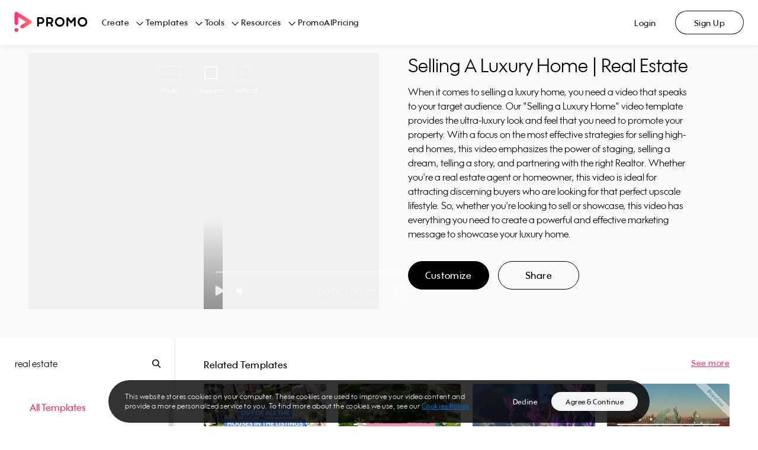

--- FILE ---
content_type: image/svg+xml
request_url: https://ak02-promo-cdn.slidely.com/next/static/promo-js/images/icons/arrow.svg
body_size: -76
content:
<?xml version="1.0" encoding="UTF-8"?>
<svg width="10px" height="6px" viewBox="0 0 10 6" version="1.1" xmlns="http://www.w3.org/2000/svg" xmlns:xlink="http://www.w3.org/1999/xlink">
    <!-- Generator: sketchtool 53.1 (72631) - https://sketchapp.com -->
    <title>9C3B30C1-290C-4E98-8768-E8C24EF37691</title>
    <desc>Created with sketchtool.</desc>
    <g id="Page-1" stroke="none" stroke-width="1" fill="none" fill-rule="evenodd" stroke-linecap="round" stroke-linejoin="round">
        <g id="icons" transform="translate(-39.000000, -140.000000)" stroke="#000000" stroke-width="1.4">
            <polyline id="Down-arrow-" points="40 141 44 145 48 141"></polyline>
        </g>
    </g>
</svg>